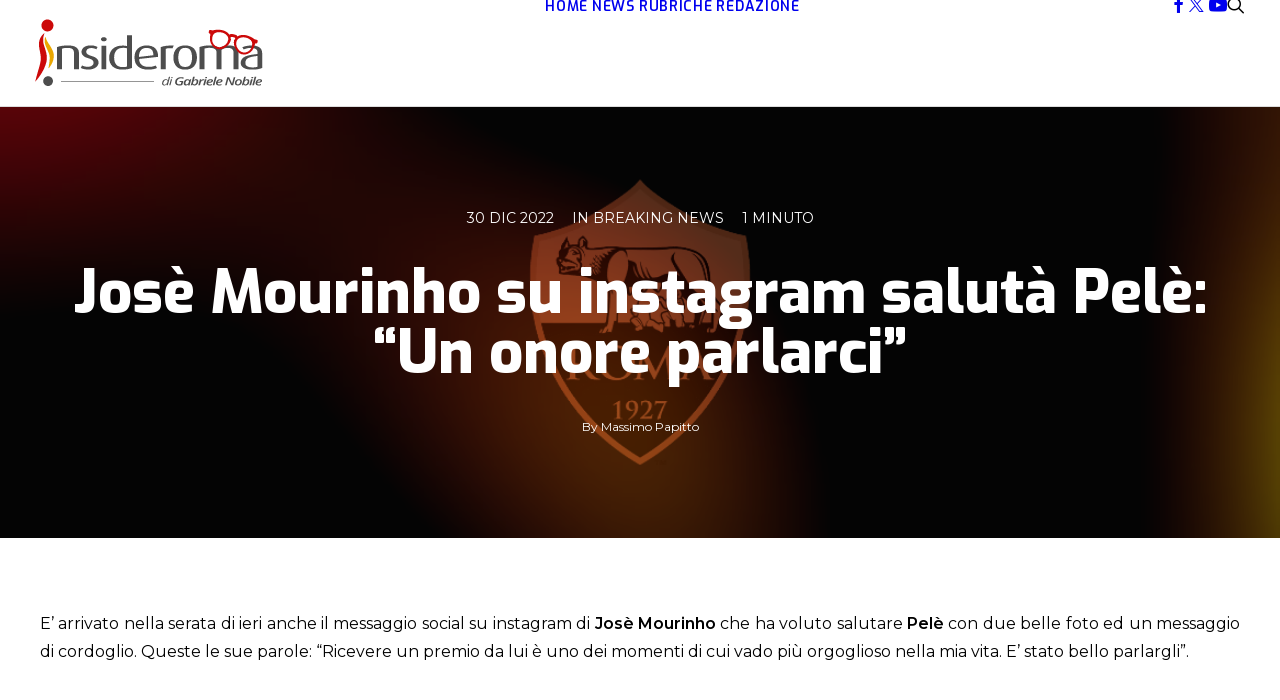

--- FILE ---
content_type: text/html; charset=utf-8
request_url: https://www.google.com/recaptcha/api2/aframe
body_size: 267
content:
<!DOCTYPE HTML><html><head><meta http-equiv="content-type" content="text/html; charset=UTF-8"></head><body><script nonce="CgTNebI2OikDflIWUNkt-w">/** Anti-fraud and anti-abuse applications only. See google.com/recaptcha */ try{var clients={'sodar':'https://pagead2.googlesyndication.com/pagead/sodar?'};window.addEventListener("message",function(a){try{if(a.source===window.parent){var b=JSON.parse(a.data);var c=clients[b['id']];if(c){var d=document.createElement('img');d.src=c+b['params']+'&rc='+(localStorage.getItem("rc::a")?sessionStorage.getItem("rc::b"):"");window.document.body.appendChild(d);sessionStorage.setItem("rc::e",parseInt(sessionStorage.getItem("rc::e")||0)+1);localStorage.setItem("rc::h",'1768898417535');}}}catch(b){}});window.parent.postMessage("_grecaptcha_ready", "*");}catch(b){}</script></body></html>

--- FILE ---
content_type: text/css; charset=utf-8
request_url: https://insideroma.com/wp-content/themes/uncode/library/css/style-vc_custom_fields.css?ver=all
body_size: 343
content:
/* VC Custom Fields
---------------------------------------------------------- */
.uncode-custom-fields p {
  margin-top: 0;
}
.uncode-custom-fields .detail-container > *:first-child {
  margin-top: 0 !important;
}
.detail-container.detail-container--single {
  display: block;
}
.detail-container.detail-container--single .detail-label {
  display: block;
}
.detail-container.detail-container--single .detail-value {
  display: block;
  padding: 0;
}
.data-fields {
  display: grid;
  gap: 36px;
}
.data-fields.data-fields--columns-desktop-1 {
  grid-template-columns: repeat(1, 1fr);
}
.data-fields.data-fields--columns-desktop-2 {
  grid-template-columns: repeat(2, 1fr);
}
.data-fields.data-fields--columns-desktop-3 {
  grid-template-columns: repeat(3, 1fr);
}
.data-fields.data-fields--columns-desktop-4 {
  grid-template-columns: repeat(4, 1fr);
}
.data-fields.data-fields--columns-desktop-5 {
  grid-template-columns: repeat(5, 1fr);
}
.data-fields.data-fields--columns-desktop-6 {
  grid-template-columns: repeat(6, 1fr);
}
@media (max-width: 959px) {
  .data-fields.data-fields--columns-tablet-1 {
    grid-template-columns: repeat(1, 1fr);
  }
  .data-fields.data-fields--columns-tablet-2 {
    grid-template-columns: repeat(2, 1fr);
  }
  .data-fields.data-fields--columns-tablet-3 {
    grid-template-columns: repeat(3, 1fr);
  }
  .data-fields.data-fields--columns-tablet-4 {
    grid-template-columns: repeat(4, 1fr);
  }
  .data-fields.data-fields--columns-tablet-5 {
    grid-template-columns: repeat(5, 1fr);
  }
  .data-fields.data-fields--columns-tablet-6 {
    grid-template-columns: repeat(6, 1fr);
  }
}
@media (max-width: 569px) {
  .data-fields.data-fields--columns-mobile-1 {
    grid-template-columns: repeat(1, 1fr);
  }
  .data-fields.data-fields--columns-mobile-2 {
    grid-template-columns: repeat(21, 1fr);
  }
  .data-fields.data-fields--columns-mobile-3 {
    grid-template-columns: repeat(3, 1fr);
  }
  .data-fields.data-fields--columns-mobile-4 {
    grid-template-columns: repeat(4, 1fr);
  }
  .data-fields.data-fields--columns-mobile-5 {
    grid-template-columns: repeat(5, 1fr);
  }
  .data-fields.data-fields--columns-mobile-6 {
    grid-template-columns: repeat(6, 1fr);
  }
}
.data-field {
  grid-column-gap: 18px;
  justify-content: flex-start;
  display: flex;
  align-items: center;
}
.data-field-icon {
  width: 30px;
  min-width: 30px;
  line-height: 0;
}
.data-field--has-icon-value {
  grid-column-gap: 9px;
}
.data-field--has-icon-value .data-field-icon {
  width: 24px;
  min-width: 24px;
}
.data-field-label {
  font-size: .9em;
  display: block;
  margin-bottom: 2px;
}
.data-field-value {
  font-size: 1em;
}
.data-field-icon--rounded {
  border-radius: 10px;
  padding: 10px;
  width: 50px;
  min-width: 50px;
  height: 50px;
  line-height: 50px;
  text-align: center;
}


--- FILE ---
content_type: application/javascript; charset=utf-8
request_url: https://fundingchoicesmessages.google.com/f/AGSKWxUVzM5K4UXCub1y0L1uKxoZA7vMFTHzI2HCGe6whw10WNjZwZ6rY23VKIEE4h9yrm5cNbKdpkRuVxadLwpX9eyfoPRPTdVsh9KUG2MGwcTYj-Qoay7v6tWBBty9VvdY6JXzjj687q0diXf0XjZXkpAcLxZ5c3FZik2cNnKV9Doisr0PsamDcm618h8P/__adengine_/my-ad-integration./topadv._ad_image_/Leaderboard-Ads-
body_size: -1293
content:
window['c5e49bec-b7ec-4e5c-8606-ebe6cc5aa2ea'] = true;

--- FILE ---
content_type: application/javascript; charset=utf-8
request_url: https://fundingchoicesmessages.google.com/f/AGSKWxVznocMG1P-Ks1Mufw0G-5ECHkn1-w1hBzo-s0Q-JaLHIt0ASYUhoC6Yw6phnHdHh6Ph0K-E4TneDhonscTzFzlETXa9MD1KvtJ8b7BxeGTgOiqImrL3tOJZl_Ax6yvPLK_YNFJ5A==?fccs=W251bGwsbnVsbCxudWxsLG51bGwsbnVsbCxudWxsLFsxNzY4ODk4NDE4LDIyOTAwMDAwMF0sbnVsbCxudWxsLG51bGwsW251bGwsWzcsNl0sbnVsbCxudWxsLG51bGwsbnVsbCxudWxsLG51bGwsbnVsbCxudWxsLG51bGwsMV0sImh0dHBzOi8vaW5zaWRlcm9tYS5jb20vbmV3cy9icmVha2luZy1uZXdzL2pvc2UtbW91cmluaG8tc3UtaW5zdGFncmFtLXNhbHV0YS1wZWxlLXVuLW9ub3JlLXBhcmxhcmNpLyIsbnVsbCxbWzgsIk05bGt6VWFaRHNnIl0sWzksImVuLVVTIl0sWzE2LCJbMSwxLDFdIl0sWzE5LCIyIl0sWzE3LCJbMF0iXSxbMjQsIiJdLFsyOSwiZmFsc2UiXV1d
body_size: 116
content:
if (typeof __googlefc.fcKernelManager.run === 'function') {"use strict";this.default_ContributorServingResponseClientJs=this.default_ContributorServingResponseClientJs||{};(function(_){var window=this;
try{
var np=function(a){this.A=_.t(a)};_.u(np,_.J);var op=function(a){this.A=_.t(a)};_.u(op,_.J);op.prototype.getWhitelistStatus=function(){return _.F(this,2)};var pp=function(a){this.A=_.t(a)};_.u(pp,_.J);var qp=_.Zc(pp),rp=function(a,b,c){this.B=a;this.j=_.A(b,np,1);this.l=_.A(b,_.Nk,3);this.F=_.A(b,op,4);a=this.B.location.hostname;this.D=_.Dg(this.j,2)&&_.O(this.j,2)!==""?_.O(this.j,2):a;a=new _.Og(_.Ok(this.l));this.C=new _.bh(_.q.document,this.D,a);this.console=null;this.o=new _.jp(this.B,c,a)};
rp.prototype.run=function(){if(_.O(this.j,3)){var a=this.C,b=_.O(this.j,3),c=_.dh(a),d=new _.Ug;b=_.fg(d,1,b);c=_.C(c,1,b);_.hh(a,c)}else _.eh(this.C,"FCNEC");_.lp(this.o,_.A(this.l,_.Ae,1),this.l.getDefaultConsentRevocationText(),this.l.getDefaultConsentRevocationCloseText(),this.l.getDefaultConsentRevocationAttestationText(),this.D);_.mp(this.o,_.F(this.F,1),this.F.getWhitelistStatus());var e;a=(e=this.B.googlefc)==null?void 0:e.__executeManualDeployment;a!==void 0&&typeof a==="function"&&_.Qo(this.o.G,
"manualDeploymentApi")};var sp=function(){};sp.prototype.run=function(a,b,c){var d;return _.v(function(e){d=qp(b);(new rp(a,d,c)).run();return e.return({})})};_.Rk(7,new sp);
}catch(e){_._DumpException(e)}
}).call(this,this.default_ContributorServingResponseClientJs);
// Google Inc.

//# sourceURL=/_/mss/boq-content-ads-contributor/_/js/k=boq-content-ads-contributor.ContributorServingResponseClientJs.en_US.M9lkzUaZDsg.es5.O/d=1/exm=ad_blocking_detection_executable,kernel_loader,loader_js_executable/ed=1/rs=AJlcJMzanTQvnnVdXXtZinnKRQ21NfsPog/m=cookie_refresh_executable
__googlefc.fcKernelManager.run('\x5b\x5b\x5b7,\x22\x5b\x5bnull,\\\x22insideroma.com\\\x22,\\\x22AKsRol84djhvNNkRNSrf4bX8RIJZPkM4c25lluChcwFzLASZ8qqg_CoLmh795VmrLr_SLYk5vBbO2VvC0eDDF7Wjt8flMQ04BRcDajRP5e9dpytfJzLoz5BU_FNzDrBWZb4hqIt357nUZ7kGoL_8sD5HGrS9F001Ew\\\\u003d\\\\u003d\\\x22\x5d,null,\x5b\x5bnull,null,null,\\\x22https:\/\/fundingchoicesmessages.google.com\/f\/AGSKWxUHU12-dtBOVbil1CDQWbpRkpwqNjjjH1eJkyw-SeOQ0an5QXgCV_vtXe5y3WW2XfvxKz2EEobNoxqQPF4qkxeo8zLZmz2scWfldJeje6fdxlkyfKtnzSPZn-mWfGEPkU3WOL2IoA\\\\u003d\\\\u003d\\\x22\x5d,null,null,\x5bnull,null,null,\\\x22https:\/\/fundingchoicesmessages.google.com\/el\/AGSKWxVodRmbaBenMIcUHu5q0wxs0pPYzJYHXDCVcPvNJ3Ks9mvjDUQ_oeubp0wOTknvLOxsoarrI1-rE9-dVL8VMPIOK75aFa9GS9g6xTy5hROLvzkEaWph1CqsjywwUPixM4zcEImkqA\\\\u003d\\\\u003d\\\x22\x5d,null,\x5bnull,\x5b7,6\x5d,null,null,null,null,null,null,null,null,null,1\x5d\x5d,\x5b3,1\x5d\x5d\x22\x5d\x5d,\x5bnull,null,null,\x22https:\/\/fundingchoicesmessages.google.com\/f\/AGSKWxVnIUFISCEAQQJXBQA2CZY0AFsywqLkZAHpcb6IDx6a9CU01I95scsbu2xKJBUVEqshKnesSX5U0ja_4bOKrzUibpGWkw1DfAcRs1ZlW1hB13lvFvI5X2Avb25N2Od5KVnjrSS3Fw\\u003d\\u003d\x22\x5d\x5d');}

--- FILE ---
content_type: application/javascript; charset=utf-8
request_url: https://insideroma.com/wp-content/themes/uncode/library/js/preventDoubleTransition.min.js?ver=2.10.4
body_size: 52
content:
(function($){"use strict";UNCODE.preventDoubleTransition=function(){$(".sticky-element .animate_when_almost_visible").each(function(){var $el=$(this).one("webkitAnimationEnd mozAnimationEnd oAnimationEnd animationEnd",function(e){$el.addClass("do_not_reanimate")})})}})(jQuery)